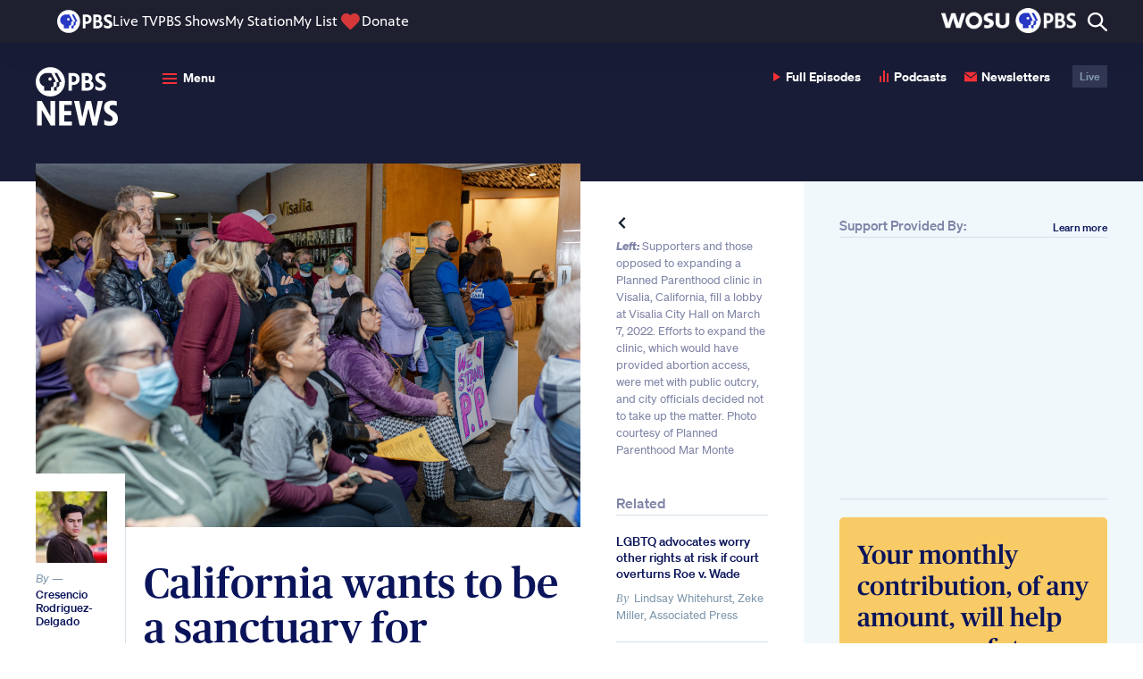

--- FILE ---
content_type: text/html; charset=utf-8
request_url: https://www.google.com/recaptcha/api2/aframe
body_size: 268
content:
<!DOCTYPE HTML><html><head><meta http-equiv="content-type" content="text/html; charset=UTF-8"></head><body><script nonce="m3TNBgL4A5mv9wTD2WmG3w">/** Anti-fraud and anti-abuse applications only. See google.com/recaptcha */ try{var clients={'sodar':'https://pagead2.googlesyndication.com/pagead/sodar?'};window.addEventListener("message",function(a){try{if(a.source===window.parent){var b=JSON.parse(a.data);var c=clients[b['id']];if(c){var d=document.createElement('img');d.src=c+b['params']+'&rc='+(localStorage.getItem("rc::a")?sessionStorage.getItem("rc::b"):"");window.document.body.appendChild(d);sessionStorage.setItem("rc::e",parseInt(sessionStorage.getItem("rc::e")||0)+1);localStorage.setItem("rc::h",'1769014932027');}}}catch(b){}});window.parent.postMessage("_grecaptcha_ready", "*");}catch(b){}</script></body></html>